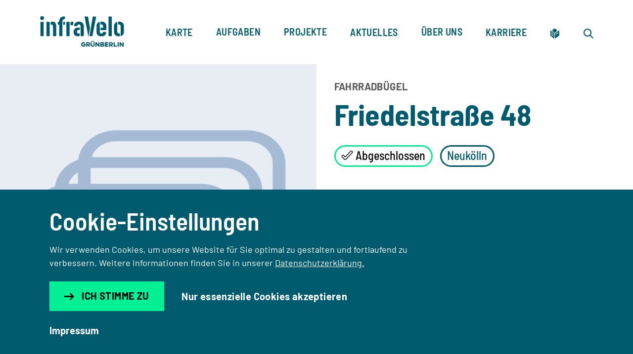

--- FILE ---
content_type: text/html;charset=utf-8
request_url: https://www.infravelo.de/projekt/friedelstrasse-48/
body_size: 10729
content:
<!DOCTYPE html>
<html lang="de">
<head>
    <meta charset="utf-8">

<!-- 
	TYPO3-Realisation: 3pc GmbH Neue Kommunikation, Berlin

	This website is powered by TYPO3 - inspiring people to share!
	TYPO3 is a free open source Content Management Framework initially created by Kasper Skaarhoj and licensed under GNU/GPL.
	TYPO3 is copyright 1998-2026 of Kasper Skaarhoj. Extensions are copyright of their respective owners.
	Information and contribution at https://typo3.org/
-->


<title>Friedelstraße 48 - infraVelo</title>
<meta name="generator" content="TYPO3 CMS">
<meta name="description" content="Friedelstraße 48 - infraVelo ergreift Maßnahmen für eine bessere Radverkehrsinfrastruktur und gestaltet Berlins Mobilität mit. Mehr zu aktuellen Projekten &amp; Vorhaben…">
<meta name="robots" content="index, follow">
<meta name="viewport" content="width=device-width, initial-scale=1">
<meta property="og:description" content="Friedelstraße 48 - infraVelo ergreift Maßnahmen für eine bessere Radverkehrsinfrastruktur und gestaltet Berlins Mobilität mit. Mehr zu aktuellen Projekten &amp; Vorhaben…">
<meta property="og:title" content="Friedelstraße 48">
<meta property="og:url" content="https://www.infravelo.de/projekt/friedelstrasse-48/">
<meta property="og:locale" content="de_DE">
<meta property="og:site_name" content="infraVelo">
<meta property="og:type" content="website">
<meta name="twitter:description" content="Friedelstraße 48 - infraVelo ergreift Maßnahmen für eine bessere Radverkehrsinfrastruktur und gestaltet Berlins Mobilität mit. Mehr zu aktuellen Projekten &amp; Vorhaben…">
<meta name="twitter:title" content="Friedelstraße 48">
<meta name="twitter:card" content="summary_large_image">


<link rel="stylesheet" href="/_assets/e4c53932957cbb189fc9b03f2ecd1051/Frontend/dist/bundle.css?1764603021" media="all">
<link rel="stylesheet" href="/_assets/e4c53932957cbb189fc9b03f2ecd1051/Frontend/dist/assets/stylesheets/leaflet.css?1764603022" media="all">






<link rel="icon" href="" sizes="16x16"><link rel="icon" href="" sizes="32x32"><link rel="icon" href="" sizes="57x57"><link rel="icon" href="" sizes="76x76"><link rel="icon" href="" sizes="96x96"><link rel="icon" href="" sizes="128x128"><link rel="icon" href="" sizes="228x228"><link rel="shortcut icon" href="" sizes="196x196"><link rel="apple-touch-icon" href="" sizes="120x120"><link rel="apple-touch-icon" href="" sizes="152x152"><link rel="apple-touch-icon" href="" sizes="180x180"><meta name="msapplication-TileColor" content="#FFFFFF"><meta name="msapplication-TileImage" content="">            <link rel="preload" as="font" href="/_assets/e4c53932957cbb189fc9b03f2ecd1051/Frontend/dist/assets/fonts/barlow-v5-latin-regular.woff2" type="font/woff2" crossorigin="anonymous">
            <link rel="preload" as="font" href="/_assets/e4c53932957cbb189fc9b03f2ecd1051/Frontend/dist/assets/fonts/barlow-semi-condensed-v6-latin-700.woff2" type="font/woff2" crossorigin="anonymous">
<link rel="canonical" href="https://www.infravelo.de/projekt/friedelstrasse-48/">
</head>
<body>




    
    

    
    
    

    
    

    
    
        
    
    
        
    

    
    
    
    


    
    
    
            
            
        

    
    
    
            
            
        
    
            
            
            
        

    
    
    
            
            
        

    
    
            
        

    
    
            
            
        

    
    
            
            
        

    
    
            
            
            
                
            
        

    
    
    
            
            
        

    
    
            
        

    
    
            
            
        


<div class="skip-nav">
    <a href="#skip-nav-target" class="btn btn--blue skip-nav__button">
      <span class="btn__text">Direkt zum Seiteninhalt springen</span>
    </a>
</div>



<header class="navigation">
    <div class="navigation__inner">
        <div class="navigation__top">
            <a href="/" id="header-logo" class="navigation__logo">
                <div class="media media--logo">
                    <svg id="NEU" xmlns="http://www.w3.org/2000/svg" version="1.1" viewBox="0 0 428.23 163.17">
                        <title id="infravelo-logo">infravelo</title>
                        <desc id="infravelo-logo-desc">infraVelo-Logo – Zurück zur Startseite der Website</desc>
                        <style type="text/css">
                            .fill {
                                fill: #005a6e;
                            }
                        </style>
                        <g>
                            <path class="fill" d="M222.89,104.73v-46.6c0-15.95-10.36-24.07-24.21-24.07s-24.07,7.98-25.05,20.71c-.14,1.26.7,1.96,1.96,1.96h12.31c1.26,0,1.82-.7,1.96-1.96.56-4.34,4.06-6.72,8.4-6.72,5.6,0,8.39,4.34,8.39,10.64v46.04c0,1.26.7,1.96,1.96,1.96h12.31c1.26,0,1.96-.7,1.96-1.96h0Z"/>
                            <path class="fill" d="M170,35.89c-1.4-.98-4.2-1.4-5.74-1.4-3.78,0-7.14,2.24-8.96,4.34v14.27c1.26-.7,4.2-1.68,7.56-1.68,3.64,0,5.32,1.96,5.74-.42l2.24-13.01c.14-.98-.14-1.68-.84-2.1h0Z"/>
                            <path class="fill" d="M171.4,86.12c0,14.97,9.24,20.99,20.43,20.99,4.2,0,8.26-.84,10.64-2.1v-12.17c-1.54.7-3.92,1.12-5.6,1.12-4.9,0-8.82-3.36-8.82-8.96,0-6.3,4.2-9.38,10.63-9.38h3.78v-11.89h-3.78c-16.65,0-27.29,6.58-27.29,22.39h.01Z"/>
                            <path class="fill" d="M126.48,35.19h-7v14.69h7c1.26,0,1.96-.7,1.96-1.96v-10.77c0-1.26-.7-1.96-1.96-1.96Z"/>
                            <rect class="fill" x="134.87" y="35.19" width="16.23" height="71.5" rx="1.96" ry="1.96"/>
                            <path class="fill" d="M127.18,20.21l.28-10.07c0-1.26-.7-1.96-1.96-1.96h-.84c-16.79,0-25.47,8.96-25.47,24.21v2.1c0,.42-.14.7-.7.7h-4.2c-1.26,0-1.96.7-1.96,1.96v10.07c0,1.26.7,1.96,1.96,1.96h4.2c.56,0,.7.28.7.7v54.85c0,1.26.7,1.96,1.96,1.96h12.17c1.26,0,1.96-.7,1.96-1.96V32.81c0-7.14,3.36-10.64,9.93-10.64,1.26,0,1.96-.7,1.96-1.96h0Z"/>
                            <path class="fill" d="M311.46,107.81c14.69,0,22.25-6.72,24.35-19.73.14-1.26-.56-1.96-1.82-2.1l-12.03-.84c-1.26-.14-1.82.56-2.1,1.82-.98,3.92-3.92,6.86-8.39,6.86-5.04,0-8.54-4.2-8.54-9.93v-48.69c-10.21,2.66-16.23,10.77-16.23,21.55v28.4c0,13.99,9.38,22.67,24.77,22.67h0Z"/>
                            <path class="fill" d="M65.89,34.49c-4.62,0-8.26,1.26-10.64,2.52v12.31c1.12-.56,2.8-.84,4.2-.84,5.32,0,8.26,3.92,8.26,10.64v45.62c0,1.26.7,1.96,1.96,1.96h12.31c1.26,0,1.96-.7,1.96-1.96v-46.88c0-15.11-6.44-23.37-18.05-23.37h0Z"/>
                            <path class="fill" d="M264.45,106.69c1.26,0,1.82-.7,2.1-1.96l18.05-93.47c.28-1.4.28-2.52-1.82-2.52h-12.87c-1.4,0-1.96.56-2.24,1.96l-16.51,95.99h13.29Z"/>
                            <path class="fill" d="M336.23,74.93v-18.19c0-13.57-9.52-22.67-24.77-22.67-1.54,0-3.5.14-4.34.28v14.83c1.12-.7,2.8-1.12,4.48-1.12,5.18,0,8.54,3.92,8.54,9.93v6.02c0,.7-.28.98-.98.98h-12.03v11.89h27.15c1.26,0,1.96-.7,1.96-1.96h-.01Z"/>
                            <path class="fill" d="M244.86,104.73c.28,1.26.84,1.96,1.96,1.96l7-40.44-9.65-55.55c-.28-1.26-.84-1.96-2.24-1.96h-13.29c-2.1,0-2.1,1.12-1.82,2.52l18.05,93.47h-.01Z"/>
                            <path class="fill" d="M12.72,6.36c-5.6,0-9.79,4.34-9.79,9.79s4.2,9.79,9.79,9.79,9.79-4.34,9.79-9.79-4.2-9.79-9.79-9.79Z"/>
                            <rect class="fill" x="4.6" y="35.19" width="16.23" height="71.5" rx="1.96" ry="1.96"/>
                            <rect class="fill" x="34.83" y="35.19" width="16.23" height="71.5" rx="1.96" ry="1.96"/>
                            <rect class="fill" x="347.42" y="8.74" width="16.23" height="97.95" rx="1.96" ry="1.96"/>
                            <path class="fill" d="M399.76,34.07c-1.54,0-3.08.14-4.48.28v14.83h0c1.26-.84,2.94-1.12,4.62-1.12,5.32,0,8.68,3.92,8.68,9.93v48.69h0c10.35-2.66,16.23-10.49,16.23-21.69v-28.12c0-13.85-9.65-22.81-25.05-22.81h0Z"/>
                            <path class="fill" d="M404.37,92.42h0c-1.26.84-2.94,1.26-4.62,1.26-5.32,0-8.68-3.92-8.68-9.93v-48.55h0c-10.21,2.8-16.23,10.63-16.23,21.69v28.12c0,13.99,9.38,22.81,24.91,22.81,1.54,0,3.08-.14,4.62-.28v-15.11h0Z"/>
                            <rect class="fill" x="392.69" y="137.12" width="5.73" height="22.33"/>
                            <polygon class="fill" points="417.64 149.61 407.68 137.12 402.81 137.12 402.81 159.46 408.54 159.46 408.54 147 418.5 159.46 423.34 159.46 423.34 137.12 417.64 137.12 417.64 149.61"/>
                            <polygon class="fill" points="296 149.61 286.03 137.12 281.17 137.12 281.17 159.46 286.89 159.46 286.89 147 296.86 159.46 301.7 159.46 301.7 137.12 296 137.12 296 149.61"/>
                            <path class="fill" d="M251.61,151.4c.55-.52,1.01-1.11,1.37-1.75s.64-1.33.82-2.08c.18-.74.27-1.51.27-2.29,0-1.11-.17-2.16-.5-3.15-.33-.99-.84-1.86-1.53-2.6s-1.56-1.33-2.61-1.76-2.29-.64-3.72-.64h-10.91v22.34h5.7v-5.99h2.92l4.24,5.99h6.84l-4.84-6.76c.74-.34,1.39-.78,1.95-1.3h0ZM248.37,146.46c-.11.36-.3.68-.54.94-.25.27-.57.48-.98.64-.4.16-.89.24-1.46.24h-4.9v-5.96h4.9c1.15,0,1.96.29,2.43.86.48.57.72,1.29.72,2.15,0,.38-.06.76-.17,1.12h0Z"/>
                            <polygon class="fill" points="328.92 159.46 346.07 159.46 346.07 153.93 334.64 153.93 334.64 151.07 344.04 151.07 344.04 145.89 334.64 145.89 334.64 142.68 346.07 142.68 346.07 137.12 328.92 137.12 328.92 159.46"/>
                            <path class="fill" d="M264.7,130.35c-.34-.14-.69-.21-1.08-.21s-.74.07-1.09.21c-.34.14-.64.35-.89.6-.25.26-.44.55-.59.89-.14.34-.21.68-.21,1.05,0,.78.27,1.45.8,1.99.54.54,1.19.82,1.98.82.38,0,.74-.07,1.08-.21.33-.14.63-.35.87-.6.24-.26.44-.56.59-.9.14-.34.21-.71.21-1.09s-.07-.71-.21-1.05c-.14-.33-.34-.63-.59-.89s-.54-.46-.87-.6h0Z"/>
                            <path class="fill" d="M322.01,147.97c.84-.46,1.5-1.07,1.99-1.83s.73-1.72.73-2.87c0-.88-.15-1.69-.46-2.45-.31-.75-.76-1.41-1.36-1.96-.6-.55-1.36-.98-2.26-1.29-.91-.31-1.96-.46-3.16-.46h-11.11v22.34h12.08c1.12,0,2.14-.15,3.04-.46s1.66-.74,2.29-1.3,1.11-1.23,1.45-2c.33-.77.5-1.62.5-2.53,0-1.32-.33-2.4-1-3.25s-1.57-1.49-2.72-1.93h-.01ZM312.1,142.33h5.04c.61,0,1.06.16,1.36.49.3.32.44.76.44,1.29s-.16.97-.47,1.29c-.32.32-.86.49-1.65.49h-4.72v-3.55h0ZM319.47,153.71c-.32.37-.86.56-1.65.56h-5.73v-3.92h5.73c.78,0,1.33.18,1.65.53s.47.82.47,1.39-.16,1.07-.47,1.45h0Z"/>
                            <polygon class="fill" points="378.67 137.12 372.98 137.12 372.98 159.46 389.38 159.46 389.38 153.93 378.67 153.93 378.67 137.12"/>
                            <path class="fill" d="M366.75,151.4c.55-.52,1.01-1.11,1.37-1.75s.64-1.33.82-2.08c.18-.74.27-1.51.27-2.29,0-1.11-.17-2.16-.5-3.15-.33-.99-.84-1.86-1.53-2.6s-1.56-1.33-2.61-1.76-2.29-.64-3.72-.64h-10.91v22.34h5.7v-5.99h2.92l4.24,5.99h6.84l-4.84-6.76c.74-.34,1.39-.78,1.95-1.3h0ZM363.52,146.46c-.11.36-.3.68-.54.94-.25.27-.57.48-.98.64-.4.16-.89.24-1.46.24h-4.9v-5.96h4.9c1.15,0,1.96.29,2.43.86.48.57.72,1.29.72,2.15,0,.38-.06.76-.17,1.12h0Z"/>
                            <path class="fill" d="M271.78,149.35c0,1.62-.39,2.86-1.16,3.72s-1.91,1.29-3.42,1.29-2.62-.43-3.38-1.29c-.77-.86-1.15-2.1-1.15-3.72v-12.23h-5.73v12.57c0,1.43.22,2.77.66,4.01.44,1.24,1.09,2.32,1.95,3.24.86.92,1.93,1.64,3.21,2.16s2.76.79,4.44.79,3.13-.26,4.41-.79c1.28-.52,2.35-1.24,3.22-2.16s1.53-1.99,1.98-3.24c.45-1.24.67-2.58.67-4.01v-12.57h-5.7v12.23h0Z"/>
                            <path class="fill" d="M271.91,130.35c-.33-.14-.69-.21-1.07-.21s-.74.07-1.09.21c-.34.14-.64.35-.89.6-.25.26-.44.55-.59.89-.14.34-.21.68-.21,1.05,0,.78.27,1.45.8,1.99.54.54,1.19.82,1.98.82.38,0,.74-.07,1.07-.21.33-.14.62-.35.87-.6s.44-.56.59-.9c.14-.34.22-.71.22-1.09s-.07-.71-.22-1.05c-.14-.33-.34-.63-.59-.89s-.54-.46-.87-.6h0Z"/>
                            <path class="fill" d="M229.91,146.39h-9.37v4.78h5.36c-1.03,1.91-3.04,3.21-5.36,3.21-3.36,0-6.09-2.73-6.09-6.09s2.73-6.09,6.09-6.09c2.05,0,3.86,1.01,4.96,2.56l4.49-3.19c-2.1-2.95-5.55-4.88-9.45-4.88-6.4,0-11.6,5.19-11.6,11.6s5.19,11.6,11.6,11.6c5.41,0,9.95-3.7,11.23-8.71.24-.92.36-1.89.36-2.88,0-.65-.06-1.28-.16-1.9h-2.07,0Z"/>
                        </g>
                    </svg>
                </div>
                <span class="sr-only">
                    Zur Startseite
                </span>
            </a>
            <button class="burger" aria-expanded="false" title="Navigation auf- und zuklappen" aria-label="Navigation auf- und zuklappen">
                <span class="line"></span>
                <span class="line"></span>
                <span class="line"></span>
            </button>
        </div>
        <div class="navigation__bottom">
            <nav class="navigation__bottom-inner" aria-labelledby="nav-label">
                <span id="nav-label" class="sr-only">Hauptnavigation</span>
                <ul class="navigation__list">
                    
                        <li class="navigation__item">
                            <div class="navigation__item-heading">
                                <a href="/karte/"
                                    class="navigation__link">
                                    <span>Karte</span>
                                </a>
                                
                            </div>
                            
                        </li>
                    
                        <li class="navigation__item">
                            <div class="navigation__item-heading">
                                <a href="/aufgaben/"
                                    class="navigation__link">
                                    <span>Aufgaben</span>
                                </a>
                                
                                    <button
                                        class="navigation__btn"
                                        title="Untermenüpunkte öffnen">
                                        <span>Aufgaben</span>
                                        <i class="icon-arrow-down" aria-hidden="true"></i>
                                    </button>
                                
                            </div>
                            
                                <div class="navigation__item-panel">
                                    <div class="navigation__item-panel-wrapper">
                                        <div class="navigation__item-panel-inner">
                                            <a href="/aufgaben/" class="navigation__item-panel-link">
                                                
                                                        Zur Übersichtsseite Aufgaben
                                                    
                                            </a>
                                            
    <ul class="navigation__item-panel-list">
        
            <li class="navigation__item-panel-item">
                <a href="/aufgaben/projektentwicklung-und-steuerung/"
                    class="navigation__item-panel-item-link">
                    Projektentwicklung &amp; -steuerung
                </a>

                
                    
    
        <ul class="navigation__sublist">
            
                <li class="navigation__sublist-item">
                    <a href="/aufgaben/projektentwicklung-und-steuerung/planen-und-bauen/"
                        class="navigation__sublist-link">
                        Planen &amp; Bauen
                    </a>
                </li>
            
                <li class="navigation__sublist-item">
                    <a href="/aufgaben/projektentwicklung-und-steuerung/bezirkliches-programmmanagement-und-prozesssteuerung/"
                        class="navigation__sublist-link">
                        Bezirkliches Programmmanagement und Prozesssteuerung
                    </a>
                </li>
            
        </ul>
    

                
            </li>
        
            <li class="navigation__item-panel-item">
                <a href="/aufgaben/betrieb-und-unterhalt/"
                    class="navigation__item-panel-item-link">
                    Betrieb &amp; Unterhalt
                </a>

                
                    
    
        <ul class="navigation__sublist">
            
                <li class="navigation__sublist-item">
                    <a href="/aufgaben/betrieb-und-unterhalt/fahrradabstellanlagen/"
                        class="navigation__sublist-link">
                        Fahrradabstellanlagen
                    </a>
                </li>
            
                <li class="navigation__sublist-item">
                    <a href="/aufgaben/betrieb-und-unterhalt/fahrradbarometer/"
                        class="navigation__sublist-link">
                        Automatische Zählstellen und Fahrradbarometer
                    </a>
                </li>
            
                <li class="navigation__sublist-item">
                    <a href="/aufgaben/betrieb-und-unterhalt/radwegweisung/"
                        class="navigation__sublist-link">
                        Radwegweisung
                    </a>
                </li>
            
        </ul>
    

                
            </li>
        
    </ul>

                                        </div>
                                    </div>
                                </div>
                            
                        </li>
                    
                        <li class="navigation__item">
                            <div class="navigation__item-heading">
                                <a href="/projekte/"
                                    class="navigation__link">
                                    <span>Projekte</span>
                                </a>
                                
                                    <button
                                        class="navigation__btn"
                                        title="Untermenüpunkte öffnen">
                                        <span>Projekte</span>
                                        <i class="icon-arrow-down" aria-hidden="true"></i>
                                    </button>
                                
                            </div>
                            
                                <div class="navigation__item-panel">
                                    <div class="navigation__item-panel-wrapper">
                                        <div class="navigation__item-panel-inner">
                                            <a href="/projekte/" class="navigation__item-panel-link">
                                                
                                                        Zur Übersichtsseite Projekte
                                                    
                                            </a>
                                            
    <ul class="navigation__item-panel-list">
        
            <li class="navigation__item-panel-item">
                <a href="/projekte/radverkehrswege/"
                    class="navigation__item-panel-item-link">
                    Radverkehrswege
                </a>

                
                    
    
        <ul class="navigation__sublist">
            
                <li class="navigation__sublist-item">
                    <a href="/projekte/radverkehrswege/fahrradstrassen/"
                        class="navigation__sublist-link">
                        Fahrradstraßen
                    </a>
                </li>
            
                <li class="navigation__sublist-item">
                    <a href="/projekte/radverkehrswege/radfahrstreifen/"
                        class="navigation__sublist-link">
                        Radfahrstreifen
                    </a>
                </li>
            
                <li class="navigation__sublist-item">
                    <a href="/projekte/radverkehrswege/radfernwege/"
                        class="navigation__sublist-link">
                        Radfernwege
                    </a>
                </li>
            
                <li class="navigation__sublist-item">
                    <a href="/projekte/radverkehrswege/radschnellverbindungen/"
                        class="navigation__sublist-link">
                        Radschnellverbindungen
                    </a>
                </li>
            
        </ul>
    

                
            </li>
        
            <li class="navigation__item-panel-item">
                <a href="/projekte/fahrradparken/"
                    class="navigation__item-panel-item-link">
                    Fahrradparken
                </a>

                
                    
    
        <ul class="navigation__sublist">
            
                <li class="navigation__sublist-item">
                    <a href="/projekte/fahrradparken/abstellanlagen/"
                        class="navigation__sublist-link">
                        Abstellanlagen an ÖPNV-Stationen
                    </a>
                </li>
            
                <li class="navigation__sublist-item">
                    <a href="/projekte/fahrradparken/fahrradparkhaeuser/"
                        class="navigation__sublist-link">
                        Fahrradparkhäuser
                    </a>
                </li>
            
        </ul>
    

                
            </li>
        
    </ul>

                                        </div>
                                    </div>
                                </div>
                            
                        </li>
                    
                        <li class="navigation__item">
                            <div class="navigation__item-heading">
                                <a href="/aktuelles/"
                                    class="navigation__link">
                                    <span>Aktuelles</span>
                                </a>
                                
                            </div>
                            
                        </li>
                    
                        <li class="navigation__item">
                            <div class="navigation__item-heading">
                                <a href="/ueber-uns/"
                                    class="navigation__link">
                                    <span>Über uns</span>
                                </a>
                                
                                    <button
                                        class="navigation__btn"
                                        title="Untermenüpunkte öffnen">
                                        <span>Über uns</span>
                                        <i class="icon-arrow-down" aria-hidden="true"></i>
                                    </button>
                                
                            </div>
                            
                                <div class="navigation__item-panel">
                                    <div class="navigation__item-panel-wrapper">
                                        <div class="navigation__item-panel-inner">
                                            <a href="/ueber-uns/" class="navigation__item-panel-link">
                                                
                                                        Zur Übersichtsseite Über uns
                                                    
                                            </a>
                                            
    <ul class="navigation__item-panel-list">
        
            <li class="navigation__item-panel-item">
                <a href="/ueber-uns/organisation/"
                    class="navigation__item-panel-item-link">
                    Organisation
                </a>

                
            </li>
        
            <li class="navigation__item-panel-item">
                <a href="/ausschreibungen/"
                    class="navigation__item-panel-item-link">
                    Ausschreibungen
                </a>

                
            </li>
        
            <li class="navigation__item-panel-item">
                <a href="/ueber-uns/presse/"
                    class="navigation__item-panel-item-link">
                    Presse
                </a>

                
            </li>
        
            <li class="navigation__item-panel-item">
                <a href="/ueber-uns/fragen-und-antworten/"
                    class="navigation__item-panel-item-link">
                    Fragen und Antworten
                </a>

                
            </li>
        
            <li class="navigation__item-panel-item">
                <a href="/kontakt/"
                    class="navigation__item-panel-item-link">
                    Kontakt
                </a>

                
            </li>
        
    </ul>

                                        </div>
                                    </div>
                                </div>
                            
                        </li>
                    
                        <li class="navigation__item">
                            <div class="navigation__item-heading">
                                <a href="/karriere/"
                                    class="navigation__link">
                                    <span>Karriere</span>
                                </a>
                                
                            </div>
                            
                        </li>
                    
                </ul>
                
                    <ul class="navigation__list navigation__list--icons">
                        
                            <li class="navigation__item">
                                <a href="/leichte-sprache/" aria-label="Zur leichten Sprache" title="Zur leichten Sprache" class="navigation__link">
                                    <i class="icon icon-leichte-sprache" aria-hidden="true"></i>
                                    <span class="icon-title btn__text">
                                        Leichte Sprache
                                    </span>
                                </a>
                            </li>
                        

                        
                            <li class="navigation__item">
                                <a href="/suche/" aria-label="Zur Suche" title="Zur Suche" class="navigation__link">
                                    <i class="icon icon-search"></i>
                                    <span class="icon-title btn__text">
                                        Suche
                                    </span>
                                </a>
                            </li>
                        
                    </ul>
                
            </nav>
        </div>
    </div>
</header>







<main class="main">
    <div id="skip-nav-target" tabindex="-1" aria-hidden="true"></div>
    
    
        <!--TYPO3SEARCH_begin-->
            



<!--TYPO3SEARCH_end-->

    

    
    

    
    
    
    
    

    
    
    
            
            
        
    
            
            
            
        

    
    
    
            
            
        

    
    

    
    
            
            
        

    
    

    
    
            
            
        

    
    
    
            
            
        

    
    

    
    
            
            
        


    
    <header class="pageheader--detail">
      <div class="columns">
        <div class="media">
          
<picture class=""><source srcset="/typo3temp/assets/_processed_/c/7/csm_FAAProjectDefault_54a3f96f3e.png" media="(max-width: 680px)"><source srcset="/typo3temp/assets/_processed_/c/7/csm_FAAProjectDefault_66901eec59.png" media="(max-width: 1024px)"><img
                    src="/typo3temp/assets/_processed_/c/7/csm_FAAProjectDefault_ae5f75af03.png"
                    class=""
                    alt=""
                ></picture>

        </div>
        <div class="header__content">
          <div class="text">
            

            <div class="meta-info">
              <div class="tag tag--badge">
                Fahrradbügel
              </div>
              
            </div>

            <h1>
              Friedelstraße 48
            </h1>

            
            

              
                  <div class="tags">
                      
                      
                          
    
    
            
        
    
        
        
            <div class="tag tag--green">Abgeschlossen</div>
        
    

                      

                      
                      
                          
                                  
                                      <div class="tag">
                                        <span>
                                          Neukölln
                                        
                                        </span>
                                      </div>
                                  
                              
                      
                  </div>
              
          </div>
        </div>
      </div>
    </header>

    
    
    

    
    

    
    

    
    <section class="data-map">
      <div class="inner">
        <div class="items">
          <div class="item">
            <div class="text">
              <h2>Kurz & Knapp</h2>
              <ul>

                
                
                  <li class="bullet-point">
                    <p>
                      
    <span class="font-bold">
        Bezirk:
    </span>
    
        
                Neukölln
            
    

                    </p>
                  </li>
                

                
                
                  <li class="bullet-point">
                    <p>
                      <strong class="font-bold">
                        Vorhabenträger:
                    </strong>
                    Bezirksamt Neukölln finanziert durch Landesmittel - Maßnahmen zur Verbesserung des Radverkehrs
                  </p>
                  </li>
                

                
                
                  <li class="bullet-point">
                    <p>
                      <strong class="font-bold">
                        Bauherr:
                    </strong>
                    Bezirksamt Neukölln
                  </p>
                  </li>
                

                
                
                  <li class="bullet-point">
                    <p>
                      <strong class="font-bold">
                        Jahr der Umsetzung:
                    </strong>
                    2019
                  </p>
                  </li>
                

                
                
                  <li class="bullet-point">
                    <p>
                      <strong class="font-bold">
                        PLZ:
                    </strong>
                    12047
                  </p>
                  </li>
                

                
                

                
                

                
                

                
                

                
                

                
                
                  
                    
                      <li class="bullet-point space-before">
                        <p>
                          
                            
                            
                            
                              
                            

                            
                          

                          
                            <span class="font-bold">
                              Projekttyp:
                          </span>
                          Anlehnbügel
                        

                          
                            
                              
                              
                              
                                
                              
                              <br/>
                              <strong class="font-bold">Anzahl Stellplätze:</strong>
                            6
                            
                                
                            
                          
                        </p>
                      </li>
                    
                  
                

                
                
                  <li class="bullet-point">
                    <p>
                      <strong class="font-bold">
                        Nutzung:
                    </strong>
                    Gehweg
                  </p>
                  </li>
                

                
                

                
                
                  <li class="bullet-point">
                      <p>
                          <strong class="font-bold">Projektnr.:</strong>
                          9080031490
                      </p>
                  </li>
                
              </ul>
            </div>
          </div>

          
          
              <div class="item">
                <div class="map-wrapper">
                  <button class="map__zoom-btn zoom-in" type="button" data-zoom="+" title="Karte reinzoomen" aria-label="Karte reinzoomen">
                    <i class="icon-plus" aria-hidden="true"></i>
                  </button>
                  <button class="map__zoom-btn zoom-out" type="button" data-zoom="-" title="Karte rauszoomen" aria-label="Karte rauszoomen">
                    <i class="icon-minus" aria-hidden="true"></i>
                  </button>
                  
                          <a class="btn back-btn--inverted" href="/karte/?tx_dreipcinfravelosolr%5Bfilter%5D%5B0%5D=mapType%3Afaa">
                              <i class="icon icon-arrow-right" aria-hidden="true"></i>
                              Zur Projektkarte
                          </a>
                      
                  <div id="openstreetmap" aria-label="Karte" tabindex="0" role="region"
                  data-endpoint="[{&quot;type&quot;:&quot;finished&quot;,&quot;kml&quot;:&quot;\u003C?xml version=\&quot;1.0\&quot; encoding=\&quot;utf-8\&quot;?\u003E\n\u003Ckml xmlns=\&quot;http:\/\/www.opengis.net\/kml\/2.2\&quot; xmlns:gx=\&quot;http:\/\/www.google.com\/kml\/ext\/2.2\&quot; xmlns:kml=\&quot;http:\/\/www.opengis.net\/kml\/2.2\&quot; xmlns:atom=\&quot;http:\/\/www.w3.org\/2005\/Atom\&quot;\u003E\n  \u003CDocument id=\&quot;root_doc\&quot;\u003E\n    \u003CFolder\u003E\n\t\t\t\u003Cname\u003EStandortpin\u003C\/name\u003E\n\t\t\t\u003CPlacemark\u003E\n\t\t\t\t\u003CExtendedData\u003E\n\t\t\t\t\t\u003CSchemaData schemaUrl=\&quot;#Standortpin\&quot;\u003E\n\t\t\t\t\t\t\u003CSimpleData name=\&quot;StandortID\&quot;\u003E9080031490\u003C\/SimpleData\u003E\n\t\t\t\t\t\u003C\/SchemaData\u003E\n\t\t\t\t\u003C\/ExtendedData\u003E\n\t\t\t\t\u003CPoint\u003E\n\t\t\t\t\t\u003Ccoordinates\u003E\n\t\t\t\t\t\t13.4275411171,52.4898125551\n\t\t\t\t\t\u003C\/coordinates\u003E\n\t\t\t\t\u003C\/Point\u003E\n\t\t\t\u003C\/Placemark\u003E\n\t\t\u003C\/Folder\u003E\n  \u003C\/Document\u003E\n\u003C\/kml\u003E&quot;}]"
                  data-attribution-position="topleft">
                    
                  </div>
                </div>
              </div>
            
        </div>
      </div>
    </section>

    
    

    
    

    

    

    
    

    
    

    <!-- related contacts -->
    
    
        <section class="contact">
            <div class="inner">
                <h2 class="h2-home">
                    <span>Kontakt</span>
                </h2>
                <ul class="items">
                    
                        
                            
    <div class="item">
            <div class="media no-ratio">
                
                        
<picture ><img
                        src="/assets/_processed_/5/7/csm_logo-bezirksamt-neukoelln-infravelo-website_8baef5d76f.png"
                        class=""
                        alt=""
                        loading="lazy"
                    ></picture>

                    
            </div>
            <address class="text">
                
                    <h3>Bezirksamt Neukölln</h3>
                
                <p class="company">
                    
                    
                    
                    
                        
                        <a itemprop="email" href="#" data-mailto-token="ocknvq,tcfxgtmgjtBdgbktmucov/pgwmqgnnp0fg" data-mailto-vector="2">
                            radverkehr@bezirksamt-neukoelln.de
                        </a>
                    
                </p>
            </address>
    </div>

                        
                    
                    
                </ul>
            </div>
        </section>
    


    

    <!-- related news -->
    

    
    
      

<div class="graphic-division">
  <div class="graphic-division--graphic">
    <?xml version="1.0" encoding="UTF-8"?>
    <svg aria-hidden="true" width="660px" height="68px" viewBox="0 0 660 68" version="1.1"
      xmlns="http://www.w3.org/2000/svg" xmlns:xlink="http://www.w3.org/1999/xlink">

      <g stroke="none" stroke-width="1" fill="none" fill-rule="evenodd">
        <g transform="translate(-390.000000, -652.000000)">
          <g transform="translate(390.000000, 652.000000)">
            <line x1="0" y1="65.5093458" x2="519.999773" y2="65.0233647" stroke="#00F091" stroke-width="4"></line>
            <line x1="520" y1="27.5093458" x2="539.999991" y2="27.4906542" stroke="#00F091" stroke-width="4"></line>
            <line x1="493" y1="46.3913552" x2="529.999991" y2="46.3726636" stroke="#00F091" stroke-width="4"></line>
            <path
              d="M638.564544,24.7934596 C636.719449,24.7934596 634.874355,25.0240964 633.144578,25.4853701 L623.919105,1.383821 C623.57315,0.576592083 622.765921,0 621.843373,0 L614.578313,0 C613.425129,0 612.387263,0.922547332 612.387263,2.19104991 C612.387263,3.4595525 613.309811,4.38209983 614.578313,4.38209983 L620.344234,4.38209983 L624.380379,14.8760757 L592.552496,14.8760757 L591.629948,12.454389 C593.820998,12.1084337 595.781411,11.7624785 596.127367,11.6471601 C597.049914,11.5318417 597.972461,10.8399312 597.972461,9.8020654 L597.972461,8.76419966 C597.972461,8.30292599 597.626506,7.95697074 597.165232,7.95697074 L582.981067,7.95697074 C582.173838,7.95697074 581.597246,8.53356282 581.597246,9.34079174 C581.597246,9.34079174 581.366609,14.1841652 583.442341,13.83821 C584.134251,13.7228916 585.518072,13.4922547 587.247849,13.1462995 L588.63167,16.7211704 L581.251291,27.3304647 C578.253012,25.7160069 574.79346,24.7934596 571.10327,24.7934596 C559.45611,24.7934596 550,34.2495697 550,45.8967298 C550,57.5438898 559.45611,67 571.10327,67 C581.943201,67 590.938038,58.697074 592.091222,48.0877797 L602.354561,48.0877797 C603.046472,48.0877797 603.623064,47.8571429 603.969019,47.2805508 L626.571429,20.8726334 L628.993115,27.0998279 C622.189329,30.5593804 617.461274,37.7091222 617.461274,45.8967298 C617.461274,57.5438898 626.917384,67 638.564544,67 C650.211704,67 659.667814,57.5438898 659.667814,45.8967298 C659.667814,34.2495697 650.211704,24.7934596 638.564544,24.7934596 Z M571.218589,62.6179002 C561.993115,62.6179002 554.497418,55.1222031 554.497418,45.8967298 C554.497418,36.6712565 561.993115,29.1755594 571.218589,29.1755594 C573.986231,29.1755594 576.523236,29.8674699 578.829604,31.020654 L569.373494,44.6282272 C568.91222,45.3201377 568.91222,46.1273666 569.258176,46.9345955 C569.604131,47.626506 570.41136,48.0877797 571.218589,48.0877797 L587.824441,48.0877797 C586.671256,56.2753873 579.636833,62.6179002 571.218589,62.6179002 Z M575.370052,43.7056799 L582.404475,33.4423408 C585.287435,36.0946644 587.247849,39.6695353 587.824441,43.7056799 L575.370052,43.7056799 Z M592.20654,43.7056799 C591.629948,38.1703959 588.977625,33.3270224 584.94148,29.8674699 L590.592083,21.6798623 L599.240964,43.7056799 L592.20654,43.7056799 Z M603.16179,41.6299484 L594.282272,19.1428571 L622.304647,19.1428571 L603.16179,41.6299484 Z M638.564544,62.6179002 C629.339071,62.6179002 621.843373,55.1222031 621.843373,45.8967298 C621.843373,39.5542169 625.418244,34.0189329 630.607573,31.2512909 L636.488812,46.7039587 C636.834768,47.626506 637.641997,48.0877797 638.564544,48.0877797 C638.795181,48.0877797 639.141136,48.0877797 639.371773,47.9724613 C640.524957,47.5111876 641.101549,46.242685 640.640275,45.2048193 L634.759036,29.7521515 C636.027539,29.4061962 637.296041,29.2908778 638.679862,29.2908778 C647.905336,29.2908778 655.401033,36.7865749 655.401033,46.0120482 C655.401033,55.2375215 647.790017,62.6179002 638.564544,62.6179002 Z"
              fill="#00F091" fill-rule="nonzero"></path>
          </g>
        </g>
      </g>
    </svg>
  </div>
</div>

    

    
    
    
      
    
    <section class="teaser-grid teaser-grid--focus">
      <div class="inner">
        
          <h2 id="c2" class="h2-home">
            <span>
              
                Ähnliche Projekte
              
            </span>
          </h2>
        
        <div class="items">
          
            
              <div class="item">
                <div class="media-link">
                  
                  <div class="media">
                    <picture>
                      
<picture ><img
                        src="/typo3temp/assets/_processed_/c/7/csm_FAAProjectDefault_ff31613020.png"
                        class=""
                        alt=""
                    ></picture>

                    </picture>
                  </div>
                </div>

                <div class="text">
                  <div class="meta-info">
                    <div class="tag tag--badge">
                      Fahrradbügel
                    </div>
                    
                    
                  </div>

                  <h3>
                    <a href="/projekt/a-schweitzer-gymnasium-gymnasium/">
                      A-Schweitzer-Gymnasium Gymnasium
                    </a>
                  </h3>

                  <p></p>

                  
                    <div class="tags">
                      
                      
                        
    
    
            
        
    
        
        
            <div class="tag tag--green">Abgeschlossen</div>
        
    

                      

                      
                      
                        
                            
                              <div class="tag">
                                <span
                                  >Neukölln</span
                                >
                              </div>
                            
                          
                      
                    </div>
                  

                  <a class="link link--blue" href="/projekt/a-schweitzer-gymnasium-gymnasium/">
                    mehr dazu
                  </a>
                </div>
              </div>
            
              <div class="item">
                <div class="media-link">
                  
                  <div class="media">
                    <picture>
                      
<picture ><img
                        src="/typo3temp/assets/_processed_/c/7/csm_FAAProjectDefault_ff31613020.png"
                        class=""
                        alt=""
                    ></picture>

                    </picture>
                  </div>
                </div>

                <div class="text">
                  <div class="meta-info">
                    <div class="tag tag--badge">
                      Fahrradbügel
                    </div>
                    
                    
                  </div>

                  <h3>
                    <a href="/projekt/allerstrasse-13/">
                      Allerstraße 13
                    </a>
                  </h3>

                  <p></p>

                  
                    <div class="tags">
                      
                      
                        
    
    
            
        
    
        
        
            <div class="tag tag--green">Abgeschlossen</div>
        
    

                      

                      
                      
                        
                            
                              <div class="tag">
                                <span
                                  >Neukölln</span
                                >
                              </div>
                            
                          
                      
                    </div>
                  

                  <a class="link link--blue" href="/projekt/allerstrasse-13/">
                    mehr dazu
                  </a>
                </div>
              </div>
            
          
        </div>
      </div>
    </section>
  
    
  
<!--TYPO3SEARCH_begin-->





        <!--TYPO3SEARCH_end-->
    
    
        
    <section class="footer-nav">
      <div class="inner">
        

        
            
    
      <a href="/karte/" aria-label="Zur Projektkarte" title="Zur Projektkarte" class="btn back-btn--inverted">
        <i class="icon icon-arrow-left" aria-hidden="true"></i
        ><span class="btn__text"
          ><span class="layout-above-tab">Zur Projektkarte</span></span>
      </a>
    
  
          

        <div class="share">
          <div class="share-wrapper">
            <button class="btn btn-share" aria-label="Seite Teilen">
              <i class="icon icon-share"></i>
              <span class="layout-above-tab btn__text">
                Seite Teilen
              </span>
            </button>
            <div class="share-bar">
              <a
                class="btn"
                title="Via E-Mail teilen"
                aria-label="Via E-Mail teilen"
                href="mailto:?body=https%3A%2F%2Fwww.infravelo.de%2Fprojekt%2Ffriedelstrasse-48%2F&subject=infraVelo"
                ><i class="icon icon-email"></i
              ></a>
              <a
                class="btn"
                title="Via Facebook teilen"
                aria-label="Via Facebook teilen"
                href="http://www.facebook.com/sharer.php?u=https%3A%2F%2Fwww.infravelo.de%2Fprojekt%2Ffriedelstrasse-48%2F"
                target="_blank"
                ><i class="icon icon-facebook"></i
              ></a>
              <a
                class="btn"
                href="https://bsky.app/intent/compose?text=https%3A%2F%2Fwww.infravelo.de%2Fprojekt%2Ffriedelstrasse-48%2F"
                target="_blank"
                title="Via Bluesky teilen"
                aria-label="Via Bluesky teilen"
                ><i class="icon icon-bluesky"></i
              ></a>
              <a
                class="btn"
                href="https://api.whatsapp.com/send?text=https%3A%2F%2Fwww.infravelo.de%2Fprojekt%2Ffriedelstrasse-48%2F"
                target="_blank"
                title="Via WhatsApp teilen"
                aria-label="Via WhatsApp teilen"
                ><i class="icon icon-whatsapp"></i
              ></a>
              <a
                class="btn"
                href="https://www.linkedin.com/sharing/share-offsite/?url=https%3A%2F%2Fwww.infravelo.de%2Fprojekt%2Ffriedelstrasse-48%2F"
                target="_blank"
                title="Via LinkedIn teilen"
                aria-label="Via LinkedIn teilen"
              ><i class="icon icon-linkedin"></i
              ></a>
            </div>
          </div>
        </div>

        
          <button
            class="back-to-top-btn"
            aria-label="Zurück zum Anfang der Seite scrollen"
            title="Zurück zum Anfang der Seite scrollen"
          >
            <span class="back-to-top-btn__span"><i class="icon-arrow-top" aria-hidden="true"></i></span>
            <span class="back-to-top-btn__text"
              >Nach oben scrollen</span>
          </button>
        
      </div>
    </section>
  
        <footer>
            <div class="inner">
                <hr class="hr">
                <div class="footer-wrapper">
                    
    <nav class="footer-wrapper__menu" aria-labelledby="footer-nav-label">
        <span id="footer-nav-label" class="sr-only">Footer-Navigation</span>
        <ul class="footer-links"><li><a href="/newsletter/" class="link link--blue">Newsletter</a></li><li><a href="/aktuelles/" class="link link--blue">Aktuelles</a></li><li><a href="/ueber-uns/presse/" class="link link--blue">Presse</a></li><li><a href="/glossar/" class="link link--blue">Glossar</a></li><li><a href="/kontakt/" class="link link--blue">Kontakt</a></li><li><a href="/impressum/" class="link link--blue">Impressum</a></li><li><a href="/datenschutz/" class="link link--blue">Datenschutz</a></li><li><a href="/erklaerung-zur-barrierefreiheit/" class="link link--blue">Erklärung zur Barrierefreiheit</a></li><li><a href="/leichte-sprache/" class="link link--blue">Leichte Sprache</a></li></ul>
        <ul class="footer-socialmedia">
            <li>
                <a href="https://www.instagram.com/gbinfravelo" class="btn" target="_blank" title="infraVelo bei Instagram" aria-label="infraVelo bei Instagram">
                    <i class="icon icon-instagram"></i>
                </a>
            </li>
            <li>
                <a href="https://bsky.app/profile/infravelo.bsky.social" class="btn" target="_blank" title="infraVelo bei Bluesky" aria-label="infraVelo bei Bluesky">
                    <i class="icon icon-bluesky"></i>
                </a>
            </li>
            <li>
                <a href="https://www.linkedin.com/company/gb-infravelo-gmbh" class="btn" target="_blank" title="infraVelo bei LinkedIn" aria-label="infraVelo bei LinkedIn">
                    <i class="icon icon-linkedin"></i>
                </a>
            </li>
            <li>
                <a href="https://www.youtube.com/channel/UCiMSJp-OPSQROFaFOHnJZMA/featured" class="btn" target="_blank" title="infraVelo bei YouTube" aria-label="infraVelo bei YouTube">
                    <i class="icon icon-youtube"></i>
                </a>
            </li>
        </ul>
        
    </nav>

                    
    <div class="footer-wrapper__partners">
      <div class="footer-logos">
        <div class="footer-logo">
          <a href="https://gruen-berlin.de/" target="_blank" rel="noreferrer">
            <div class="media">
              <picture>
                <img style="width: 14rem;" alt="Grün Berlin - Nachhaltige Stadtentwicklung" src="/_assets/e4c53932957cbb189fc9b03f2ecd1051/Frontend/dist/assets/logos/logo-gruenberlin.svg" width="487" height="164" />
              </picture>
            </div>
          </a>
        </div>
        <div class="footer-logo">
          <a href="https://www.berlin.de/sen/uvk/" target="_blank" rel="noreferrer">
            <div class="media">
              <picture>
                <img alt="Berliner Senatsverwaltung für Umwelt, Verkehr und Klimaschutz" src="/_assets/e4c53932957cbb189fc9b03f2ecd1051/Frontend/dist/assets/logos/logo-senatsverwaltung.svg" width="850" height="566" />
              </picture>
            </div>
          </a>
        </div>
      </div>
      <p class="text-align-end no-margin">
        © GB infraVelo GmbH
        2026.
        Alle Rechte vorbehalten.
      </p>
    </div>
  
                    
  <div class="cookiebanner">
    <div class="wrapper">
      <div class="inner">
        <h2 class="cookiebanner-title" tabindex="0">
          Cookie-Einstellungen
        </h2>
        <div class="columns">
          <div class="text">
            <p>
              Wir verwenden Cookies, um unsere Website für Sie optimal zu gestalten und fortlaufend zu verbessern. Weitere Informationen finden Sie in unserer
              <a href="/datenschutz/">
                Datenschutzerklärung.
              </a>
            </p>
          </div>
        </div>
        <div class="options">
          <button class="btn btn--green cookie__btn--accept">
            <i class="icon icon-arrow-right"></i>
            <span class="btn__text">
              Ich stimme zu
            </span>
          </button>
          <button class="link--big cookie__btn--decline">
            Nur essenzielle Cookies akzeptieren
          </button>
        </div>
        <a href="/impressum/" class="link--big">
          Impressum
        </a>
      </div>
    </div>
  </div>

                </div>
            </div>
        </footer>
    
</main>

<script src="/_assets/948410ace0dfa9ad00627133d9ca8a23/JavaScript/Powermail/Form.min.js?1764603024" defer="defer"></script>
<script src="/_assets/e4c53932957cbb189fc9b03f2ecd1051/Frontend/dist/bundle.js?1764603021"></script>
<script async="async" src="/typo3temp/assets/js/7f6f4007061a3385249e7e32f51dfafe.js?1760521179"></script>


</body>
</html>

--- FILE ---
content_type: image/svg+xml
request_url: https://www.infravelo.de/_assets/e4c53932957cbb189fc9b03f2ecd1051/Frontend/dist/assets/logos/logo-gruenberlin.svg
body_size: 3450
content:
<?xml version="1.0" encoding="UTF-8"?>
<svg id="Ebene_1" xmlns="http://www.w3.org/2000/svg" version="1.1" viewBox="0 0 439.21 112.26">
  <!-- Generator: Adobe Illustrator 29.8.2, SVG Export Plug-In . SVG Version: 2.1.1 Build 3)  -->
  <defs>
    <style>
      .st0 {
        fill: #007d73;
      }

      .st1 {
        fill: none;
      }
    </style>
  </defs>
  <g>
    <path class="st0" d="M87.51,35.18c1.24-.42,2.3-1.02,3.18-1.81.87-.78,1.54-1.71,2.01-2.78.46-1.07.69-2.24.69-3.51,0-1.83-.46-3.33-1.39-4.51-.93-1.18-2.18-2.07-3.77-2.68,1.16-.63,2.08-1.48,2.76-2.54.68-1.06,1.01-2.38,1.01-3.97,0-1.22-.21-2.35-.64-3.39-.42-1.05-1.05-1.95-1.89-2.72-.83-.77-1.88-1.36-3.14-1.79-1.26-.42-2.72-.64-4.39-.64h-15.41v30.98h16.76c1.56,0,2.97-.21,4.21-.64h0ZM74.48,12.06h6.99c.85,0,1.48.22,1.89.67.41.45.61,1.05.61,1.79s-.22,1.34-.65,1.79c-.44.45-1.2.67-2.28.67h-6.55s0-4.92,0-4.92ZM74.48,28.63v-5.44h7.94c1.09,0,1.85.25,2.28.74.44.49.66,1.13.66,1.93s-.22,1.49-.66,2.01c-.44.51-1.2.77-2.28.77h-7.94Z"/>
    <path class="st0" d="M66.56,63.76h19.39l-.68,1.92c-.04.13-.09.25-.13.38-.14.4-.28.81-.45,1.22-1.49,3.52-3.55,6.61-6.13,9.19-2.58,2.58-5.64,4.64-9.12,6.13-3.49,1.5-7.31,2.25-11.37,2.25s-7.76-.76-11.24-2.25c-3.47-1.49-6.56-3.55-9.18-6.12-2.63-2.58-4.71-5.67-6.2-9.2-1.49-3.53-2.25-7.33-2.25-11.3s.76-7.77,2.25-11.3c1.49-3.53,3.58-6.62,6.2-9.2,2.62-2.57,5.7-4.63,9.18-6.12,3.06-1.31,6.35-2.06,9.8-2.22V5.04c-6.5.17-12.76,1.52-18.63,4.01-6.32,2.68-11.91,6.37-16.63,10.96-4.72,4.59-8.51,10.04-11.27,16.18-2.75,6.12-4.14,12.78-4.14,19.78s1.39,13.66,4.14,19.79c2.76,6.15,6.55,11.59,11.27,16.18,4.72,4.6,10.32,8.28,16.64,10.96,6.3,2.67,13.06,4.03,20.07,4.03s13.9-1.36,20.2-4.03c6.32-2.68,11.91-6.36,16.64-10.96,4.72-4.59,8.49-10.04,11.2-16.18,2.7-6.11,4.07-12.75,4.08-19.74v-10.27s-43.62,0-43.62,0v18h0Z"/>
    <rect class="st0" x="388.83" y="36.44" width="7.9" height="30.83"/>
    <polygon class="st0" points="410.7 50.08 424.45 67.28 431.13 67.28 431.13 36.45 423.27 36.45 423.27 53.68 409.51 36.45 402.8 36.45 402.8 67.28 410.7 67.28 410.7 50.08"/>
    <polygon class="st0" points="263.22 36.44 255.36 36.44 255.36 53.68 241.6 36.44 234.88 36.44 234.88 67.27 242.79 67.27 242.79 50.08 256.54 67.27 263.22 67.27 263.22 36.44"/>
    <path class="st0" d="M194.08,56.15c.76-.72,1.4-1.53,1.9-2.41.5-.88.88-1.84,1.13-2.86.25-1.03.38-2.08.38-3.16,0-1.53-.23-2.98-.69-4.35-.46-1.37-1.17-2.57-2.11-3.6-.95-1.03-2.15-1.84-3.6-2.43-1.45-.59-3.16-.89-5.14-.89h-15.06v30.83h7.87v-8.26h4.03l5.85,8.26h9.45l-6.68-9.33c1.03-.47,1.92-1.07,2.69-1.8h0ZM189.62,49.33c-.16.5-.41.93-.75,1.3-.34.37-.79.67-1.35.89-.55.22-1.22.34-2.01.34h-6.76v-8.22h6.76c1.58,0,2.7.4,3.36,1.19.66.79.99,1.78.99,2.97,0,.53-.08,1.04-.24,1.54h0Z"/>
    <polygon class="st0" points="300.8 67.27 324.47 67.27 324.47 59.65 308.7 59.65 308.7 55.7 321.67 55.7 321.67 48.54 308.7 48.54 308.7 44.11 324.47 44.11 324.47 36.44 300.8 36.44 300.8 67.27"/>
    <path class="st0" d="M210.66,34.47c.53,0,1.02-.1,1.49-.3.46-.2.86-.48,1.21-.83.34-.36.61-.77.81-1.24.2-.47.3-.97.3-1.5s-.1-.98-.3-1.44c-.2-.46-.47-.87-.81-1.22-.34-.36-.75-.63-1.21-.83-.46-.2-.96-.3-1.49-.3s-1.03.1-1.5.3c-.47.2-.88.48-1.23.83-.34.36-.61.76-.81,1.22-.2.46-.3.94-.3,1.44,0,1.08.37,1.99,1.11,2.74.74.75,1.65,1.13,2.73,1.13h0Z"/>
    <path class="st0" d="M295.7,62.08c.46-1.07.69-2.23.69-3.5,0-1.82-.46-3.32-1.38-4.49s-2.17-2.06-3.75-2.67c1.16-.63,2.07-1.47,2.75-2.53.67-1.05,1.01-2.37,1.01-3.96,0-1.21-.21-2.34-.63-3.38-.42-1.04-1.05-1.94-1.88-2.71s-1.87-1.36-3.12-1.78c-1.25-.42-2.71-.63-4.37-.63h-15.34v30.83h16.68c1.55,0,2.95-.21,4.19-.63,1.24-.42,2.29-1.02,3.16-1.8.87-.78,1.54-1.7,2-2.77h0ZM277.58,43.64h6.96c.84,0,1.47.22,1.88.67.41.45.61,1.04.61,1.78s-.22,1.33-.65,1.78-1.19.67-2.27.67h-6.52v-4.9h0ZM287.76,59.35c-.43.51-1.19.77-2.27.77h-7.9v-5.42h7.9c1.08,0,1.84.24,2.27.73.43.49.65,1.13.65,1.92s-.22,1.48-.65,2h0Z"/>
    <polygon class="st0" points="384.26 59.65 369.48 59.65 369.48 36.44 361.61 36.44 361.61 67.27 384.26 67.27 384.26 59.65"/>
    <path class="st0" d="M337.68,59.01h4.03l5.85,8.26h9.45l-6.68-9.33c1.03-.47,1.92-1.07,2.69-1.8s1.4-1.53,1.9-2.41c.5-.88.88-1.84,1.13-2.86.25-1.03.38-2.08.38-3.16,0-1.53-.23-2.98-.69-4.35-.46-1.37-1.17-2.57-2.11-3.6-.95-1.03-2.15-1.84-3.6-2.43-1.45-.59-3.16-.89-5.14-.89h-15.06v30.83h7.87v-8.26h0ZM337.68,43.64h6.76c1.58,0,2.7.4,3.36,1.19.66.79.99,1.78.99,2.97,0,.53-.08,1.04-.24,1.54-.16.5-.41.93-.75,1.3-.34.37-.79.67-1.35.89-.55.22-1.22.34-2.01.34h-6.76v-8.22h0Z"/>
    <path class="st0" d="M229.8,36.44h-7.86v16.88c0,2.24-.53,3.95-1.6,5.14-1.07,1.18-2.64,1.78-4.72,1.78s-3.61-.59-4.66-1.78c-1.06-1.19-1.58-2.9-1.58-5.14v-16.88h-7.9v17.35c0,1.98.3,3.82.91,5.53.61,1.71,1.5,3.2,2.69,4.47,1.19,1.27,2.66,2.26,4.43,2.99,1.77.72,3.81,1.09,6.13,1.09s4.32-.36,6.09-1.09c1.77-.72,3.25-1.72,4.45-2.99,1.2-1.26,2.11-2.75,2.73-4.47.62-1.71.93-3.56.93-5.53v-17.35h0Z"/>
    <path class="st0" d="M220.63,34.47c.53,0,1.02-.1,1.48-.3.46-.2.86-.48,1.2-.83s.61-.77.81-1.24c.2-.47.3-.97.3-1.5s-.1-.98-.3-1.44c-.2-.46-.47-.87-.81-1.22s-.74-.63-1.2-.83c-.46-.2-.96-.3-1.48-.3s-1.03.1-1.5.3c-.47.2-.88.48-1.23.83-.34.36-.61.76-.81,1.22-.2.46-.3.94-.3,1.44,0,1.08.37,1.99,1.11,2.74.74.75,1.65,1.13,2.73,1.13h0Z"/>
    <path class="st0" d="M167.21,51.86c0-.89-.08-1.77-.22-2.62h-15.79v6.6h7.4c-1.42,2.63-4.2,4.43-7.4,4.43-4.64,0-8.4-3.76-8.4-8.41s3.76-8.4,8.4-8.4c2.83,0,5.32,1.4,6.85,3.54l6.2-4.4c-2.9-4.08-7.66-6.74-13.04-6.74-8.84,0-16.01,7.17-16.01,16.01s7.17,16.01,16.01,16.01c7.47,0,13.74-5.11,15.51-12.03.33-1.27.5-2.61.5-3.98h0Z"/>
    <polygon class="st0" points="146.67 88.56 138.32 78.99 137.55 78.99 137.55 93.08 139.76 93.08 139.76 83.71 148.13 93.31 148.88 93.31 148.88 79.22 146.67 79.22 146.67 88.56"/>
    <path class="st0" d="M156.12,82.54c-1.73,0-3.25.69-4.31,2.2l1.27,1.3c.81-.96,1.65-1.53,2.83-1.53,1.39,0,2.19.78,2.19,2.2v.67h-2.9c-2.29,0-3.77,1.13-3.77,2.94s1.41,2.98,3.56,2.98c1.41,0,2.54-.5,3.27-1.39v1.15h2.04v-6.23c0-2.86-1.73-4.3-4.18-4.3h0ZM158.1,89.17c0,1.41-1.21,2.43-2.64,2.43-1,0-1.79-.46-1.79-1.36,0-.84.65-1.26,1.81-1.26h2.62v.19Z"/>
    <path class="st0" d="M168.21,84.58c1.23,0,2.08.63,2.75,1.57l1.54-1.22c-.87-1.45-2.37-2.39-4.31-2.39-3.02,0-5.41,2.35-5.41,5.37s2.39,5.39,5.41,5.39c1.92,0,3.41-.94,4.31-2.39l-1.54-1.2c-.69.95-1.54,1.55-2.75,1.55-1.87,0-3.21-1.45-3.21-3.36s1.33-3.34,3.21-3.34h0Z"/>
    <path class="st0" d="M180.14,82.54c-1.25,0-2.27.46-2.96,1.24v-6.44h-2.19v15.74h2.19v-6.13c0-1.41.98-2.39,2.33-2.39s2.23.96,2.23,2.39v6.13h2.19v-6.44c0-2.41-1.44-4.09-3.79-4.09h0Z"/>
    <path class="st0" d="M192.18,82.54c-1.25,0-2.27.46-2.96,1.24v-6.44h-2.18v15.74h2.18v-6.13c0-1.41.98-2.39,2.33-2.39s2.23.96,2.23,2.39v6.13h2.19v-6.44c0-2.41-1.44-4.09-3.79-4.09Z"/>
    <path class="st0" d="M203.03,82.54c-1.73,0-3.25.69-4.31,2.2l1.27,1.3c.81-.96,1.65-1.53,2.83-1.53,1.4,0,2.19.78,2.19,2.2v.67h-2.9c-2.29,0-3.77,1.13-3.77,2.94s1.41,2.98,3.56,2.98c1.42,0,2.54-.5,3.27-1.39v1.15h2.04v-6.23c0-2.86-1.73-4.3-4.18-4.3h0ZM205.01,89.17c0,1.41-1.21,2.43-2.64,2.43-1,0-1.79-.46-1.79-1.36,0-.84.65-1.26,1.81-1.26h2.62v.19h0Z"/>
    <rect class="st0" x="210.33" y="77.33" width="2.19" height="15.74"/>
    <path class="st0" d="M218.47,89.53v-4.85h3.04v-1.91h-3.04v-2.71h-2.21v2.71h-1.67v1.91h1.67v5.04c0,2.5,1.5,3.59,3.77,3.59.69,0,1.25-.1,1.81-.23v-1.87c-.54.06-.98.11-1.35.11-1.27,0-2.02-.42-2.02-1.79h0Z"/>
    <rect class="st0" x="224.13" y="82.77" width="2.19" height="10.31"/>
    <path class="st0" d="M225.23,77.46c-.83,0-1.5.65-1.5,1.47s.67,1.45,1.5,1.45,1.5-.63,1.5-1.45-.69-1.47-1.5-1.47Z"/>
    <path class="st0" d="M237.57,84.24c-.77-1.07-2.08-1.7-3.62-1.7-2.83,0-4.98,2.12-4.98,5.16s2.12,5.16,4.98,5.16c1.39,0,2.66-.52,3.45-1.45v.71c0,1.97-1.25,2.94-3.06,2.94-1.5,0-2.58-.65-3.58-1.47l-1.21,1.53c1.08,1.03,2.73,1.95,4.91,1.95,3.04,0,5.12-1.76,5.12-5.08v-9.23h-2.02s0,1.47,0,1.47ZM234.35,90.94c-1.75,0-3.12-1.28-3.12-3.23s1.37-3.19,3.12-3.19c1.54,0,3.08.92,3.08,3.17s-1.52,3.25-3.08,3.25h0Z"/>
    <path class="st0" d="M247.48,82.54c-2.98,0-5.29,2.37-5.29,5.39s2.33,5.38,5.5,5.38c1.62,0,3-.63,4.08-1.66l-1.04-1.51c-.85.76-1.79,1.22-2.98,1.22-1.77,0-3.04-1.01-3.33-2.71h7.62c.06-.27.17-.82.17-1.39,0-2.71-2-4.72-4.73-4.72h0ZM244.46,86.93c.33-1.53,1.48-2.52,2.94-2.52s2.6.92,2.62,2.52h-5.56Z"/>
    <path class="st0" d="M266.35,85.35l-1.54-.71c-1.12-.55-1.92-.92-1.92-1.97,0-1.13.98-1.68,2.08-1.68,1.18,0,2.18.61,2.89,1.68l1.54-1.2c-.83-1.43-2.42-2.48-4.43-2.48-2.37,0-4.33,1.47-4.33,3.76,0,1.95,1.44,3.02,3.2,3.84l1.52.71c1.21.57,2.02.99,2.02,2.08,0,1.2-.96,1.93-2.37,1.93-1.71,0-2.81-1.05-3.6-2.2l-1.56,1.2c1.04,1.83,2.89,3,5.18,3,2.62,0,4.6-1.55,4.6-4.01,0-1.91-1.21-2.98-3.29-3.95h0Z"/>
    <path class="st0" d="M275.01,89.53v-4.85h3.04v-1.91h-3.04v-2.71h-2.21v2.71h-1.67v1.91h1.67v5.04c0,2.5,1.5,3.59,3.77,3.59.69,0,1.25-.1,1.81-.23v-1.87c-.54.06-.98.11-1.35.11-1.27,0-2.02-.42-2.02-1.79h0Z"/>
    <path class="st0" d="M284.61,82.54c-1.73,0-3.25.69-4.31,2.2l1.27,1.3c.81-.96,1.64-1.53,2.83-1.53,1.39,0,2.19.78,2.19,2.2v.67h-2.89c-2.29,0-3.77,1.13-3.77,2.94s1.42,2.98,3.56,2.98c1.42,0,2.54-.5,3.27-1.39v1.15h2.04v-6.23c0-2.86-1.73-4.3-4.18-4.3h0ZM286.58,89.17c0,1.41-1.21,2.43-2.64,2.43-1,0-1.79-.46-1.79-1.36,0-.84.64-1.26,1.81-1.26h2.62v.19h0Z"/>
    <path class="st0" d="M299.67,84.03c-.77-.95-2-1.49-3.42-1.49-2.89,0-4.99,2.33-4.99,5.39s2.08,5.38,4.99,5.38c1.52,0,2.83-.63,3.58-1.7v1.47h2.04v-15.74h-2.21s0,6.7,0,6.7ZM296.63,91.29c-1.79,0-3.14-1.39-3.14-3.38s1.37-3.36,3.14-3.36c1.52,0,3.08,1.05,3.08,3.38s-1.56,3.36-3.08,3.36Z"/>
    <path class="st0" d="M307.83,89.53v-4.85h3.04v-1.91h-3.04v-2.71h-2.21v2.71h-1.67v1.91h1.67v5.04c0,2.5,1.5,3.59,3.77,3.59.69,0,1.25-.1,1.81-.23v-1.87c-.54.06-.98.11-1.35.11-1.27,0-2.02-.42-2.02-1.79h0Z"/>
    <path class="st0" d="M317.92,82.54c-2.98,0-5.29,2.37-5.29,5.39s2.33,5.38,5.5,5.38c1.62,0,3-.63,4.08-1.66l-1.04-1.51c-.85.76-1.79,1.22-2.98,1.22-1.77,0-3.04-1.01-3.33-2.71h7.62c.06-.27.17-.82.17-1.39,0-2.71-2-4.72-4.73-4.72ZM314.91,86.93c.33-1.53,1.48-2.52,2.93-2.52s2.6.92,2.62,2.52h-5.56Z"/>
    <path class="st0" d="M330.33,82.54c-1.29,0-2.35.48-3.06,1.26v-1.03h-2.04v10.31h2.18v-6.15c0-1.4.98-2.39,2.33-2.39s2.23.99,2.23,2.39v6.15h2.19v-6.44c0-2.41-1.42-4.09-3.83-4.09h0Z"/>
    <path class="st0" d="M339.98,89.53v-4.85h3.04v-1.91h-3.04v-2.71h-2.21v2.71h-1.67v1.91h1.67v5.04c0,2.5,1.5,3.59,3.77,3.59.69,0,1.25-.1,1.81-.23v-1.87c-.54.06-.98.11-1.35.11-1.27,0-2.02-.42-2.02-1.79h0Z"/>
    <polygon class="st0" points="356.47 89.43 353.32 82.54 352.57 82.54 349.47 89.51 346.79 82.77 344.46 82.77 348.99 93.31 349.74 93.31 352.95 86.44 356.15 93.31 356.9 93.31 361.44 82.77 359.11 82.77 356.47 89.43"/>
    <rect class="st0" x="363.5" y="82.77" width="2.19" height="10.31"/>
    <path class="st0" d="M364.6,77.46c-.83,0-1.5.65-1.5,1.47s.67,1.45,1.5,1.45,1.5-.63,1.5-1.45-.69-1.47-1.5-1.47Z"/>
    <path class="st0" d="M373.72,84.58c1.23,0,2.08.63,2.75,1.57l1.54-1.22c-.87-1.45-2.37-2.39-4.31-2.39-3.02,0-5.41,2.35-5.41,5.37s2.39,5.39,5.41,5.39c1.92,0,3.41-.94,4.31-2.39l-1.54-1.2c-.69.95-1.54,1.55-2.75,1.55-1.87,0-3.21-1.45-3.21-3.36s1.33-3.34,3.21-3.34h0Z"/>
    <polygon class="st0" points="389.45 82.77 386.74 82.77 382.75 87.28 387.18 93.08 389.8 93.08 385.33 87.3 389.45 82.77"/>
    <rect class="st0" x="380.5" y="77.33" width="2.19" height="15.74"/>
    <rect class="st0" x="391.67" y="77.33" width="2.19" height="15.74"/>
    <path class="st0" d="M403.73,88.92c0,1.45-1,2.35-2.25,2.35s-2.31-.9-2.31-2.35v-6.15h-2.16v5.98c0,2.79,1.94,4.55,4.48,4.55s4.43-1.76,4.43-4.55v-5.98h-2.19v6.15h0Z"/>
    <path class="st0" d="M414.15,82.54c-1.29,0-2.35.48-3.06,1.26v-1.03h-2.04v10.31h2.18v-6.15c0-1.4.98-2.39,2.33-2.39s2.23.99,2.23,2.39v6.15h2.19v-6.44c0-2.41-1.42-4.09-3.83-4.09h0Z"/>
    <path class="st0" d="M429.11,82.77v1.47c-.77-1.07-2.08-1.7-3.62-1.7-2.83,0-4.98,2.12-4.98,5.16s2.12,5.16,4.98,5.16c1.39,0,2.66-.52,3.45-1.45v.71c0,1.97-1.25,2.94-3.06,2.94-1.5,0-2.58-.65-3.58-1.47l-1.21,1.53c1.08,1.03,2.73,1.95,4.91,1.95,3.04,0,5.12-1.76,5.12-5.08v-9.23h-2.02,0ZM425.89,90.94c-1.75,0-3.12-1.28-3.12-3.23s1.38-3.19,3.12-3.19c1.54,0,3.08.92,3.08,3.17s-1.52,3.25-3.08,3.25h0Z"/>
  </g>
  <rect class="st1" x="431.38" y="-26.02" width="30.83" height="30.83"/>
  <rect class="st1" x="-25.02" y="-26.02" width="30.83" height="30.83"/>
  <rect class="st1" x="431.38" y="107.44" width="30.83" height="30.83"/>
  <rect class="st1" x="-25.02" y="107.44" width="30.83" height="30.83"/>
</svg>